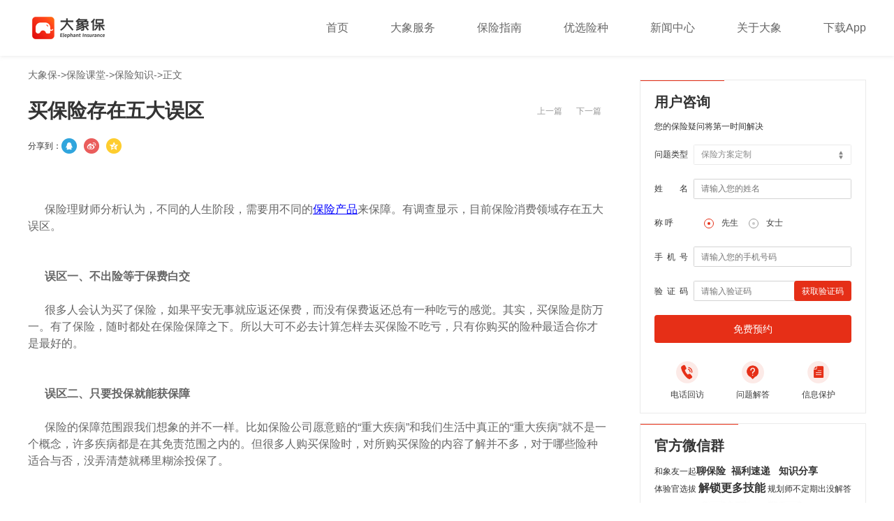

--- FILE ---
content_type: text/html
request_url: https://www.bz365.com/jiangtang/bxkt/baoxianzhishi/detail_5709.html
body_size: 6139
content:
<html>
<head>
    <meta http-equiv="Content-Type" content="text/html; charset=UTF-8">
    <link rel="shortcut icon" href="//www.bz365.com/home/favicon.ico">
    <meta http-equiv="Cache-Control" content="no-siteapp">
    <meta name="keywords" content="买保险,买保险的误区,买保险要避免什么误区">
    <meta name="description" content="保险理财师分析认为，不同的人生阶段，需要用不同的保险产品来保障。有调查显示，目前保险消费领域存在五大误区。">
    <meta name="format-detection" content="telephone=no">
    <title>买保险存在五大误区-大象保</title>
    <link rel="stylesheet" href="//www.bz365.com/css/Global.css" type="text/css">
    <link rel="stylesheet" href="//www.bz365.com/home/css/main.css" type="text/css">
    <link rel="stylesheet" href="//www.bz365.com/home/css/main2.css" type="text/css">
    <link rel="stylesheet" href="//www.bz365.com/home/css/jiangtang.css" type="text/css">
    <link rel="stylesheet" href="//www.bz365.com/home/css/animate.css" type="text/css">
    <script src="//www.bz365.com/js/jquery-1.9.1.min.js"></script>
    <script src="//www.bz365.com/home/js/jiangtang.js"></script>
    <script src="//www.bz365.com/home/js/shareto.js"></script>
    <script src="//www.bz365.com/home/js/main.js"></script>
    <script>      function isPc() {
       var userAgentInfo = navigator.userAgent;
       var Agents = ["Android", "iPhone",
        "SymbianOS", "Windows Phone",
        "iPad", "iPod"];
       var flag = true;
       for (var v = 0; v < Agents.length; v++) {
           if (userAgentInfo.indexOf(Agents[v]) > 0) {
               flag = false;
               break;
           }
       }
       return flag;
     }       if(!isPc()){
           window.location.href="http://wap.bz365.com/";
       }    </script>
</head>
<body>
<header>
    <div class="box">
        <div class="home-logo"></div>
        <ul class="menu">
            <li><a href="//www.bz365.com/">首页</a></li>
            <li><a href="//www.bz365.com/fuwu">大象服务</a></li>
            <li><a href="//www.bz365.com/zhinan">保险指南</a></li>
            <li><a href="//www.bz365.com/youxuan/crx/quanbu_1.html">优选险种</a></li>
            <li><a href="//www.bz365.com/xinwen">新闻中心</a></li>
            <li class="about">
                <a href="javascript:void(0);">关于大象</a>
                <div class="s-warpper">
                    <ul class="submenu">
                        <li>
                            <div class="triangle_border_up"><span></span></div>
                            <a href="//www.bz365.com/about/introduction.html">关于我们</a>
                        </li>
                        <li>
                            <div class="triangle_border_up"><span></span></div>
                            <a href="//www.bz365.com/about/job.html">加入我们</a>
                        </li>

                    </ul>
                </div>
            </li>
            <li class="downApp"><a href="javascript:void(0);">下载App</a><div class="ewmBox"><img src="//www.bz365.com/home/images/home_ewm_icon.png" class="home-ewm"></div></li>
        </ul>
    </div>
</header>
    <div class="main">
        <div class="main-tag"><span><a href="//www.bz365.com/">大象保</a>-><a href="//www.bz365.com/jiangtang/bxkt">保险课堂</a>-><a href="//www.bz365.com/jiangtang/bxkt/baoxianzhishi_1.html">保险知识</a>->正文</span></div>
        <div class="xq-main">
            <div class="xq-lbox">
                <div class="xq-tit flex">
                    <h1>
                        买保险存在五大误区
                    </h1><div><a href="detail_5684.html">上一篇</a><a href="detail_5711.html">下一篇</a></div>
                </div>
                <time></time>
<div class='share-box'>   <div class="share-box1">       <h1>分享到：</h1>       <div onclick="shareTo('qq')">           <img src="//www.bz365.com/home/images/qq.png" width="22">       </div>       <div onclick="shareTo('sina')">           <img src="//www.bz365.com/home/images/sinaweiboshare.png" width="22">       </div>       <div onclick="shareTo('qzone')">           <img src="//www.bz365.com/home/images/qqzoneshare.png" width="22">       </div>   </div></div>                <div class="xq-cont">
                    <div><br></div><div><br></div>&nbsp; &nbsp; &nbsp; 保险理财师分析认为，不同的人生阶段，需要用不同的<a href="https://www.bz365.com/jiangtang/bxkt/toubaozhinan/detail_2275.html" target="_blank">保险产品</a>来保障。有调查显示，目前保险消费领域存在五大误区。&nbsp;<div><br></div><div><br></div><div>&nbsp; &nbsp; &nbsp;&nbsp;<strong>误区一、不出险等于保费白交</strong>&nbsp; </div><div><br></div><div>&nbsp; &nbsp; &nbsp; 很多人会认为买了保险，如果平安无事就应返还保费，而没有保费返还总有一种吃亏的感觉。其实，买保险是防万一。有了保险，随时都处在保险保障之下。所以大可不必去计算怎样去买保险不吃亏，只有你购买的险种最适合你才是最好的。&nbsp;</div><div><br></div><div><br></div><div>&nbsp; &nbsp; &nbsp;&nbsp;<strong>误区二、只要投保就能获保障</strong>&nbsp; </div><div><br></div><div>&nbsp; &nbsp; &nbsp; 保险的保障范围跟我们想象的并不一样。比如保险公司愿意赔的“重大疾病”和我们生活中真正的“重大疾病”就不是一个概念，许多疾病都是在其免责范围之内的。但很多人购买保险时，对所购买保险的内容了解并不多，对于哪些险种适合与否，没弄清楚就稀里糊涂投保了。&nbsp;</div><div><br></div><div><br></div><div>&nbsp; &nbsp; &nbsp;&nbsp;<strong>误区三、保险金额越高越好</strong>&nbsp; </div><div><br></div><div>&nbsp; &nbsp; &nbsp; 消费者在购买保险产品时，如果选择的保险金额越高，就必须为此缴纳越多的保险费。在财产保险中，如果投保金额超过了被保险财产的实际价值，发生损失时保险公司只按实际价值而不是保险金额进行赔偿，因此在财产保险中选择过高的保险金额是没有意义的。  在人寿保险中，由于人的生命或身体的价值不能用金钱来衡量，因而不存在超额保险的问题，因此，选择保额时，既要考虑到充分保障，也要考虑到自身的交费能力，如果将来无力续缴而不得不退保，是很不合算的。&nbsp;</div><div><br></div><div><br></div><div>&nbsp; &nbsp; &nbsp;&nbsp;<strong>误区四、重复投保等于双保险</strong>&nbsp; </div><div><br></div><div>&nbsp; &nbsp; &nbsp; 有投保人在a、b两家保险公司分别购买了保额10000元的医疗费用型保险，该投保人认为一旦患病，可以得到双重赔偿。但事实上，理赔取决于实际花费，如果一共花费12000元，即使重复投保额度共计达到了20000元，最终也只能获得最高12000元的赔付。&nbsp;</div><div><br></div><div><br></div><div>&nbsp; &nbsp; &nbsp;&nbsp;<strong>误区五、年轻人暂不需买保险</strong>&nbsp; </div><div><br></div><div>&nbsp; &nbsp; &nbsp; 在单身期，也就是保险的“初级消费阶段”，一些年轻人总是对保险抱着无所谓的态度。不少年轻人会说“意外太偶然，应该轮不到我”，但意外是突如其来的客观事故，它是不以个人的意志为转移的。也正是因为意外事故发生的概率及其所具有的不确定性，年轻的时候才也需要有意外伤害保险来保障。</div><p><br></p><p><br></p>
                </div>
                <div class="dx-box">
                    <img src="//www.bz365.com/home/images/dx_logo_box.png">
                    <span>《保险讲堂》是大象保帮助用户理解保险，和有效投保的专栏内容，以立场客观、内容专业、知识易懂、易用为原则，系统性输出多种分类的干货内容，包括资讯广场、保障需求、保险规划、保障人群、保险课堂等等。查看更多、最新文章，可关注大象保官方微信订阅号：大象保（或搜索微信公众号ID-daxiangbx）。</span>
                </div>
            </div>

            <div class="zn-rbox">
                <div class="zn-box1">
                    <form id="signUpForm" method="post">
                        <div class="zn-title"><h1>用户咨询</h1></div>
                        <div class="zn-title2"><h2>您的保险疑问将第一时间解决</h2></div>
                        <ul class="info">
                            <li><span>问题类型</span>
                                <select id="type" name="type">
                                    <option value="保险方案定制">保险方案定制</option>
                                    <option value="保险方案解读">保险方案解读</option>
                                    <option value="健康核保协助">健康核保协助</option>
                                </select>
                            </li>
                            <li><span>姓　　名</span><input type="text" name="userName" id="userName"  placeholder="请输入您的姓名"></li>
  <li class="sex"><span>称  呼</span>
                            <div class="input-radio">
                                <input id="man" name="sex" type="radio" value="1" checked/>
                                <label for="man">先生</label>
                            </div>
                            <div class="input-radio">
                                <input id="woman" name="sex" type="radio" value="0"/>
                                <label for="woman">女士</label>
                            </div>
                        </li>

                            <li class="l-sp"><span>手机号</span><input type="text" name="mobile" id="mobile" placeholder="请输入您的手机号码"></li>
<li class="l-sp verifyCode">
                            <span>验证码</span>
                            <input type="text"  maxlength="6" name="verifyCode" value="" id="verifyCode" placeholder="请输入验证码">
                            <div id="getVerify"  onclick="sendMsg('loginQuick')">获取验证码</div>
                            <div id="time_change" style="display:none;"></div>
                            <input id="time_val" type="hidden" value="0"/>
                        </li>
                        </ul>
                        <div class="info-btn" onclick="consult()"><span>免费预约</span></div>
                        <div class="info-bottom">
                        <div>
                            <img src="//www.bz365.com/images/infoBottom1.png" alt="">
                            <p>电话回访</p >
                        </div>
                        <div>
                            <img src="//www.bz365.com/images/infoBottom2.png" alt="">
                            <p>问题解答</p >
                        </div>
                        <div>
                            <img src="//www.bz365.com/images/infoBottom3.png" alt="">
                            <p>信息保护</p >
                        </div>
                    </div>                    </form>
                </div>

                <div class="zn-box1">
                    <div class="zn-title"><h1>官方微信群</h1></div>
                    <div class="zn-title2"><h2>和象友一起<b>聊保险&nbsp;&nbsp;福利速递&nbsp;&nbsp; 知识分享</b></h2></div>
                    <div class="zn-title2 zn-title3"><h2>体验官选拔 <b>解锁更多技能</b> 规划师不定期出没解答</h2></div>
                    <div class="zn-ewm"><img src="//www.bz365.com/home/images/wx_ewm.png"></div>
                    <div class="info-txt2">
                        <span>扫描添加小助手为好友（ <b>pinkpink-tiger</b> ）<br>加入微信群</span>
                    </div>
                </div>

	<div class="zn-box1">
	<div class="zn-title">
		<h1>文章推荐</h1>
	</div>
	<ul class="zn-box3 zn-tj">
		<li>
		<div class="zn-tag">
			保障人群
		</div>
		<a href="/zhinan/bzrq/shaoer/detail_640.html">
		<div class="zn-rlist">
			<span>这款日本儿童感冒药被紧急召回，你家或许也有</span>
		</div>
		</a>
		</li>
		<li>
		<div class="zn-tag">
			保险种类
		</div>
		<a href="/zhinan/bxzl/zhongjixian/detail_641.html">
		<div class="zn-rlist">
			<span>重疾新规出台，买保险不合适了？看完你就了解！</span>
		</div>
		</a>
		</li>
		<li>
		<div class="zn-tag">
			购险攻略
		</div>
		<a href="/zhinan/gxgl/ganhuozhishi/detail_675.html">
		<div class="zn-rlist">
			<span>2021年社保7大变化，事关钱包，你还不知道？</span>
		</div>
		</a>
		</li>
		<li>
		<div class="zn-tag">
			产品测评
		</div>
		<a href="/zhinan/cpcp/jiankangxianceping/detail_625.html">
		<div class="zn-rlist">
			<span>产品测评 | “非标体”的福音：普惠e生值得买吗？</span>
		</div>
		</a>
		</li>
	</ul>
	</div>
            </div>

        </div>
    </div>

<footer>
    <div class="inser-hwarpper">
        <div class="insur-hbox">
             <ul class="inser-list">
                <li><h1><a href="//www.bz365.com/jiangtang/zxgc">资讯广场</a></h1><span> <a href="//www.bz365.com/jiangtang/zxgc/zjjd_1.html">专家解读</a></span><span> <a href="//www.bz365.com/jiangtang/zxgc/zxzx_1.html">最新资讯</a></span><span> <a href="//www.bz365.com/jiangtang/zxgc/hydt_1.html">行业动态</a></span></li>
            </ul><ul class="inser-list">
                <li><h1><a href="//www.bz365.com/jiangtang/bzxq">保障需求</a></h1><span> <a href="//www.bz365.com/jiangtang/bzxq/huzhubaoxian_1.html">互助保险</a></span><span> <a href="//www.bz365.com/jiangtang/bzxq/ckbx_1.html">存款保险</a></span><span> <a href="//www.bz365.com/jiangtang/bzxq/sybx_1.html">失业保险</a></span><span> <a href="//www.bz365.com/jiangtang/bzxq/gongshangbaoxian_1.html">工伤保险</a></span><span> <a href="//www.bz365.com/jiangtang/bzxq/liangquanbaoxian_1.html">两全保险</a></span><span> <a href="//www.bz365.com/jiangtang/bzxq/chuguobaoxian_1.html">出国保险</a></span><span> <a href="//www.bz365.com/jiangtang/bzxq/qianzhengbaoxian_1.html">签证保险</a></span><span> <a href="//www.bz365.com/jiangtang/bzxq/wannengxian_1.html">万能险</a></span><span> <a href="//www.bz365.com/jiangtang/bzxq/nianjinbaoxian_1.html">年金保险</a></span><span> <a href="//www.bz365.com/jiangtang/bzxq/qichebaoxian_1.html">汽车保险</a></span><span> <a href="//www.bz365.com/jiangtang/bzxq/huwaibaoxian_1.html">户外保险</a></span><span> <a href="//www.bz365.com/jiangtang/bzxq/fenhongbaoxian_1.html">分红保险</a></span><span> <a href="//www.bz365.com/jiangtang/bzxq/shaoerbaoxian_1.html">少儿保险</a></span><span> <a href="//www.bz365.com/jiangtang/bzxq/nvxingbaoxian_1.html">女性保险</a></span><span> <a href="//www.bz365.com/jiangtang/bzxq/yanglaobaoxian_1.html">养老保险</a></span><span> <a href="//www.bz365.com/jiangtang/bzxq/shangyeyanglaobaoxian_1.html">商业养老保险</a></span><span> <a href="//www.bz365.com/jiangtang/bzxq/yiliaobaoxian_1.html">医疗保险</a></span><span> <a href="//www.bz365.com/jiangtang/bzxq/zhongjibaoxian_1.html">重疾保险</a></span><span> <a href="//www.bz365.com/jiangtang/bzxq/jiankangbaoxian_1.html">健康保险</a></span><span> <a href="//www.bz365.com/jiangtang/bzxq/jiacaibaoxian_1.html">家财保险</a></span><span> <a href="//www.bz365.com/jiangtang/bzxq/lvxingbaoxian_1.html">旅行保险</a></span><span> <a href="//www.bz365.com/jiangtang/bzxq/yiwaibaoxian_1.html">意外保险</a></span><span> <a href="//www.bz365.com/jiangtang/bzxq/licaibaoxian_1.html">理财保险</a></span><span> <a href="//www.bz365.com/jiangtang/bzxq/renshoubaoxian_1.html">人寿保险</a></span></li>
            </ul><ul class="inser-list">
                <li><h1><a href="//www.bz365.com/jiangtang/bxgh">保险规划</a></h1><span> <a href="//www.bz365.com/jiangtang/bxgh/fumu_1.html">父母</a></span><span> <a href="//www.bz365.com/jiangtang/bxgh/gongwuyuan_1.html">公务员</a></span><span> <a href="//www.bz365.com/jiangtang/bxgh/liuxuesheng_1.html">留学生</a></span><span> <a href="//www.bz365.com/jiangtang/bxgh/danshenzu_1.html">单身族</a></span><span> <a href="//www.bz365.com/jiangtang/bxgh/bailingrenqun_1.html">白领人群</a></span><span> <a href="//www.bz365.com/jiangtang/bxgh/dishoururenqun_1.html">低收入家庭</a></span><span> <a href="//www.bz365.com/jiangtang/bxgh/gaoshoururenqun_1.html">高收入人群</a></span><span> <a href="//www.bz365.com/jiangtang/bxgh/gongxinjiating_1.html">工薪家庭</a></span><span> <a href="//www.bz365.com/jiangtang/bxgh/yijiajikou_1.html">一家几口</a></span></li>
            </ul><ul class="inser-list">
                <li><h1><a href="//www.bz365.com/jiangtang/bzrq">保障人群</a></h1><span> <a href="//www.bz365.com/jiangtang/bzrq/nvxing_1.html">女性</a></span><span> <a href="//www.bz365.com/jiangtang/bzrq/nanxing_1.html">男性</a></span><span> <a href="//www.bz365.com/jiangtang/bzrq/laonianren_1.html">老年人</a></span><span> <a href="//www.bz365.com/jiangtang/bzrq/zhonglaonian_1.html">中老年</a></span><span> <a href="//www.bz365.com/jiangtang/bzrq/zhongnianren_1.html">中年人</a></span><span> <a href="//www.bz365.com/jiangtang/bzrq/nianqingren_1.html">年轻人</a></span><span> <a href="//www.bz365.com/jiangtang/bzrq/qingshaonian_1.html">青少年</a></span><span> <a href="//www.bz365.com/jiangtang/bzrq/ertong_1.html">儿童</a></span><span> <a href="//www.bz365.com/jiangtang/bzrq/youer_1.html">幼儿</a></span><span> <a href="//www.bz365.com/jiangtang/bzrq/yinger_1.html">婴儿</a></span></li>
            </ul><ul class="inser-list">
                <li><h1><a href="//www.bz365.com/jiangtang/bxkt">保险课堂</a></h1><span> <a href="//www.bz365.com/jiangtang/bxkt/baoxianwenda_1.html">保险问答</a></span><span> <a href="//www.bz365.com/jiangtang/bxkt/baoxiananli_1.html">保险案例</a></span><span> <a href="//www.bz365.com/jiangtang/bxkt/gouxiangonglue_1.html">购险攻略</a></span><span> <a href="//www.bz365.com/jiangtang/bxkt/lipeijiqiao_1.html">理赔技巧</a></span><span> <a href="//www.bz365.com/jiangtang/bxkt/toubaozhinan_1.html">投保指南</a></span><span> <a href="//www.bz365.com/jiangtang/bxkt/baoxianzhishi_1.html">保险知识</a></span><span> <a href="//www.bz365.com/jiangtang/bxkt/baoxiancidian_1.html">保险词典</a></span></li>
            </ul>
        </div>
    </div>
    <div class="footer-box">
        <div class="foot-top">
            <div class="l-box">
                <img src="//www.bz365.com/home/images/dx_logo.png">
                <ul class="dx-nav">
                    <li><a href="//www.bz365.com/">首页</a></li>
                    <li><a href="//www.bz365.com/fuwu">大象服务</a></li>
                    <li><a href="//www.bz365.com/zhinan">保险指南</a></li>
                    <li><a href="//www.bz365.com/xinwen">新闻中心</a></li>
                    <li class="about">关于大象
                        <div class="s-warpper">
                            <ul class="submenu">
                                <li>
                                    <div class="triangle_border_up"><span></span></div>
                                    <a href="//www.bz365.com/about/introduction.html">关于我们</a>
                                </li>
                                <li>
                                    <div class="triangle_border_up"><span></span></div>
                                    <a href="//www.bz365.com/about/job.html">加入我们</a>
                                </li>

                            </ul>
                        </div>
                    </li>
                    <li><a href="//www.bz365.com/jiangtang/zxgc">保险讲堂</a></li>
                    <li><a href="//www.bz365.com/map">网站地图</a></li>
                </ul>
            </div>
            <div class="r-box">
                <div class="ewm-box">
                    <img src="//www.bz365.com/home/images/ewm_1.png">
                    <span>扫码下载大象保APP</span>
                </div>
                <div class="ewm-box">
                    <img src="//www.bz365.com/home/images/ewm_2.png">
                    <span>扫码关注大象保公众号</span>
                </div>
            </div>
        </div>
        <div class="foot-bottom">
            <div class="foot-box">
                <span>联系电话：010-65173354（公司咨询） 4000-982-987（客服咨询）</span><img src="//www.bz365.com/home/images/s_line_icon.png">
                <span>电子邮箱：service@bz365.com（保险服务） pr@bz365.com（媒体合作）</span><img src="//www.bz365.com/home/images/s_line_icon.png">
                <span>公司地址：北京市大兴区荣华南路18号中航技广场A座7层702</span>
            </div>

            <div class="foot-box">
                <span>官方网站：www.bz365.com</span><img src="//www.bz365.com/home/images/s_line_icon.png">
                <span>Copyright@2016 世纪保众（北京）网络科技有限公司 京ICP备15059553号</span>
            </div>
        </div>
    </div>
</footer>
<script src="//www.bz365.com/home/js/footer.js"></script>
</body>
</html>

--- FILE ---
content_type: text/css;charset=UTF-8
request_url: https://www.bz365.com/css/Global.css
body_size: 1565
content:
abbr, address, article, aside, audio, b, blockquote, body, canvas, caption, cite, code, dd, del, details, dfn, div, dl, dt, em, fieldset, figcaption, figure, footer, form, h1, h2, h3, h4, h5, h6, header, hgroup, html, i, iframe, img, ins, kbd, label, legend, li, mark, menu, nav, object, ol, p, pre, q, samp, section, small, span, strong, sub, summary, sup, table, tbody, td, tfoot, th, thead, time, tr, ul, var, video {
    margin: 0;
    padding: 0;
    border: 0;
    outline: 0;
    vertical-align: baseline;
    background: 0 0;
    font-family: "Microsoft YaHei";
}

body {
    line-height: 1
}

:focus {
    outline: 1
}

article, aside, canvas, details, figcaption, figure, footer, header, hgroup, menu, nav, section, summary {
    display: block
}

ul li {
    list-style: none
}

blockquote, q {
    quotes: none
}

blockquote:after, blockquote:before, q:after, q:before {
    content: '';
    content: none
}

a {
    margin: 0;
    padding: 0;
    border: 0;
    vertical-align: baseline;
    background: 0 0
}

ins {
    background-color: #ff9;
    color: #000;
    text-decoration: none
}

mark {
    background-color: #ff9;
    color: #000;
    font-style: italic;
    font-weight: 700
}

del {
    text-decoration: line-through
}

abbr[title], dfn[title] {
    border-bottom: 1px dotted #000;
    cursor: help
}

table {
    border-collapse: collapse;
    border-spacing: 0
}

hr {
    display: block;
    height: 1px;
    border: 0;
    border-top: 1px solid #ccc;
    margin: 1em 0;
    padding: 0
}

input, select {
    vertical-align: middle
}

abbr, address, article, aside, audio, b, blockquote, body, canvas, caption, cite, code, dd, del, details, dfn, div, dl, dt, em, fieldset, figcaption, figure, footer, form, h1, h2, h3, h4, h5, h6, header, hgroup, html, i, iframe, img, ins, kbd, label, legend, li, mark, menu, nav, object, ol, p, pre, q, samp, section, small, span, strong, sub, summary, sup, table, tbody, td, tfoot, th, thead, time, tr, ul, var, video {
    margin: 0;
    padding: 0;
    border: 0;
    outline: 0;
    vertical-align: baseline;
    background: 0 0;
    font-size: inherit
}

body {
    line-height: 1
}

:focus {
    outline: 1
}

article, aside, canvas, details, figcaption, figure, footer, header, hgroup, menu, nav, section, summary {
    display: block
}

nav ul {
    list-style: none
}

blockquote, q {
    quotes: none
}

blockquote:after, blockquote:before, q:after, q:before {
    content: '';
    content: none
}

a {
    margin: 0;
    padding: 0;
    border: 0;
    font-size: 100%;
    vertical-align: baseline;
    background: 0 0
}

ins {
    background-color: #ff9;
    color: #000;
    text-decoration: none
}

mark {
    background-color: #ff9;
    color: #000;
    font-style: italic;
    font-weight: 700
}

del {
    text-decoration: line-through
}

abbr[title], dfn[title] {
    border-bottom: 1px dotted #000;
    cursor: help
}

table {
    border-collapse: collapse;
    border-spacing: 0
}

hr {
    display: block;
    height: 1px;
    border: 0;
    border-top: 1px solid #ccc;
    margin: 1em 0;
    padding: 0
}

img {
    max-width: 100%
}

* {
    -webkit-tap-highlight-color: transparent
}

input, select {
    vertical-align: middle;
    height: .68rem;
    border: 1px solid #d3d3d3;
    box-sizing: border-box;
    box-shadow: none;
    appearance: none;
    -moz-appearance: none;
    -webkit-appearance: none;
    border-radius: .1rem;
    font-size: .24rem;
    color: #888
}

body {
    font-size: .24rem;
    color: #3d3d3d
}

.box {
    width: 100%;
    margin: 0 auto;
    max-width: 750px;
    overflow: hidden
}

.form_box {
    padding: 0 .24rem
}

.form {
    margin: 0
}

.form li {
    margin: 0;
    width: 100%;
    min-height: .2rem;
    margin: 0 0 .2rem 0
}

.form * {
    display: inline-block
}

.form span {
    float: left;
    width: 21%;
    height: .75rem;
    min-width: 1.25rem;
    line-height: .75rem;
}

.form input, .form select {
    float: left;
    -webkit-box-sizing: border-box;
    -moz-box-sizing: border-box;
    box-sizing: border-box;
    padding: 0 0 0 2%;
    width: 78.8%;
    height: .75rem;
}

.form label {
    height: .68rem;
    line-height: .68rem;
    text-indent: 0
}

.form p {
    margin: .1rem 0 0 1.49rem;
    color: #888;
    line-height: .44rem
}

.cf {
    color: #fff
}

.lSpacing {
    letter-spacing: .125rem
}

.form abbr {
    width: 0;
    margin-left: -.125rem
}

.form .foot {
    margin: .1rem 0
}

ul li.foot img {
    display: block;
    height: .2rem;
    margin: 0 auto .25rem auto
}

.verTc {
    position: fixed;
    top: 4.57rem;
    right: 0;
    left: 0;
    z-index: 99999;
    display: none;
    text-align: center;
    opacity: .9;
}

.verTc abbr {
    display: inline-block;
    padding: .28rem .38rem;
    border-radius: .125rem;
    background: #000;
    color: #fff;
    line-height: 200%;
}

.checkboxOne {
    background: 0 0;
    border-radius: 3px;
    width: .2rem;
    height: .2rem;
    position: relative;
    margin-right: .05rem;
    display: inline-block
}

.checkboxOne input {
    opacity: 0
}

.checkboxOne label {
    cursor: pointer;
    position: absolute;
    width: .28rem;
    height: .28rem;
    top: 0;
    left: 0;
    background: #fff;
    border-radius: .06rem;
    border: 1px solid #ffe7bc
}

.checkboxOne label:after {
    opacity: 0;
    content: '';
    position: absolute;
    width: .125rem;
    height: .05rem;
    background: 0 0;
    top: .07rem;
    left: .05rem;
    border: .05rem solid #252a2e;
    border-top: none;
    border-right: none;
    -webkit-transform: rotate(-45deg);
    -moz-transform: rotate(-45deg);
    -o-transform: rotate(-45deg);
    -ms-transform: rotate(-45deg);
    transform: rotate(-45deg)
}

.checkboxOne label:hover::after {
    opacity: .1
}

.checkboxOne input[type=checkbox]:checked + label:after {
    opacity: 1
}

.rTxt {
    position: absolute;
    margin-left: .15rem;
    margin-top: .065rem;
    font-size: .22rem;
    color: #fff;
    filter: alpha(opacity=80);
    -moz-opacity: .8;
    -khtml-opacity: .8;
    opacity: .8
}

ul li.but img {
    margin-top: .46rem;
    display: block;
    margin: .46rem auto 0 auto;
    height: .76rem
}

ul li bdi {
    font-size: .34rem;
    color: #ffd927
}

--- FILE ---
content_type: text/css;charset=UTF-8
request_url: https://www.bz365.com/home/css/jiangtang.css
body_size: 154
content:
/*footer {
    position:fixed!important;
    left:0;
    right:0;
    bottom:0;
}
*/
.main {
    margin:100px auto 238px auto!important;
}

--- FILE ---
content_type: application/javascript;charset=UTF-8
request_url: https://www.bz365.com/home/js/jiangtang.js
body_size: 1255
content:
function isPc() {
    var userAgentInfo = navigator.userAgent;
    var Agents = ["Android", "iPhone",
        "SymbianOS", "Windows Phone",
        "iPad", "iPod"];
    var flag = true;
    for (var v = 0; v < Agents.length; v++) {
        if (userAgentInfo.indexOf(Agents[v]) > 0) {
            flag = false;
            break;
        }
    }
    return flag;
}
 if(!isPc()){
     var json = {};
     json["oldHref"] = window.location.href;
     $.ajax({
         url:"/mobileHomePage/getMobileUrl.action",
         type:"post",
         async:false,
         data:json,
         success:function(data){
             var result=(data);
             submitFlag = true;
             if(result.status==0){
                 window.location.href=result.data;
             }else{
                 window.location.href="https://wap.bz365.com/";
             }
         },
         error:function(){
             window.location.href="https://wap.bz365.com/";
             submitFlag = true;
         }
     });
     //  window.location.href="http://wap.bz365.com/";
   }

//校验手机号
function checkMobile(){
    var m=trimStr($('#mobile').val());
    if(!m){
        alert("请输入11位手机号码");
        return false;
    }else if(!/^[1][0-9]{10}$/.test(m)){
        alert("请输入正确的手机号码");
        return false;
    }
    return true;
}
//校验问题类型
function checkType() {
    var value = $("#type").val();
    if(value==null || value==''){
        alert('请选择问题类型');
        return false;
    }
    else {
        return true;
    }
}
//校验姓名
function checkUserName() {
    var value = $("#userName").val();
    var pattern = new RegExp("[`~!@#$^&*()=|{}':;',\\[\\].<>《》/?~！@#￥……&*（）——|{}【】‘；：”“'。，、？]");
    if(value==null || value==''){
        alert('姓名不能为空');
        //$(".verTc").fadeIn(1500).fadeOut(600);
        return false;
    }
    else if(value.length>10){
        alert('姓名不得超过10个字');
        //$(".verTc").fadeIn(1500).fadeOut(600);
        return false;
    }else if (pattern.test(value)){
        alert('请勿输入特殊字符');
        return false;
    }
    else {
        return true;
    }
}
var submitFlag = true;
function consult() {
    if (!checkType()) {
            return ;
    }
    if (!checkUserName()) {
        return ;
    }
    if (!checkMobile()) {
        return ;
    }
    if(trimStr($('#verifyCode').val()).length<4){
        alert('请输入验证码');
        return ;
    }

    if (!submitFlag) {
        alert("问题提交中请稍后……");
        return ;
    }
    $('#mobile').val(trimStr($('#mobile').val()))
    $('#verifyCode').val(trimStr($('#verifyCode').val()));
    submitFlag = false;
    $.ajax({
        url:"/consult.action",
        type:"post",
        async:false,
        data:$("#signUpForm").serialize(),
        success:function(data){
            var result=JSON.parse(data);
            submitFlag = true;
            if(result.status==0){
                alert("问题提交成功");
                //location.reload();
            }else{
                alert(result.message);
            }
        },
        error:function(){
            submitFlag = true;
        }
    });
}